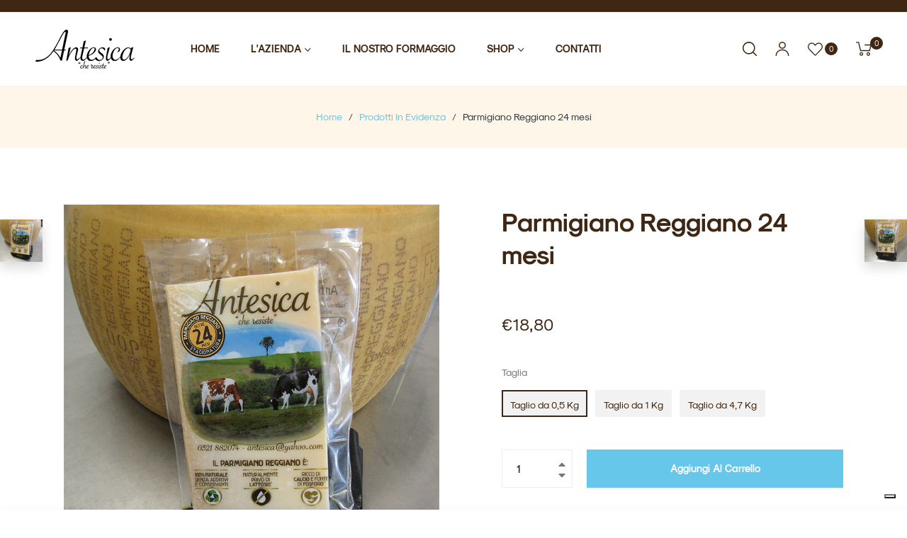

--- FILE ---
content_type: text/css
request_url: https://antesica.com/cdn/shop/t/3/assets/custom.scss.css?v=52210636547483404431687594109
body_size: -363
content:
h1{font-size:3.7rem}h2{font-size:3.2rem}h3{font-size:2.8rem}.btn-line{text-transform:none!important}.divider{width:90px;height:3px;margin:20px auto;background-color:#c5c5c5}.collection-sidebar a{text-decoration:underline}.password-login-link{color:#fff}.password-login-link:hover{color:#e9e9e9}.password-modal__content{padding:15px}.password-modal__content p.h4{color:#fff;margin-bottom:20px}.password-modal__content a{color:#fff}.password-modal__content a:hover{color:#e9e9e9}@media only screen and (max-width: 767px){.slideshow__slide{margin-top:20px!important}.slideshow{min-height:580px}.slideshow__text-wrap{height:auto!important;position:absolute!important;top:0;background:transparent!important;width:100%}}.footer-email .form-control::placeholder{color:#3f2714!important}.slideshow__title{margin:0 auto;padding:0}.slideshow__title img{height:100%;max-width:none;width:auto}.slideshow__title--mobile{text-align:center}@media only screen and (max-width: 767px){.slideshow__text-wrap--mobile{margin:auto;padding:10% 0 0;max-width:92%}.slideshow__title img{max-width:100%}}.slideshow__text-wrap--desktop .slideshow__text-content{height:80%;top:50%}.slideshow__text-wrap--desktop .slideshow__text-content>.container{height:100%;display:flex;align-items:stretch;justify-content:center}.slideshow__text-wrap--desktop .slideshow__text-content>.container ul,.slideshow__text-wrap--desktop .slideshow__text-content>.container ul li,.slideshow__text-wrap--desktop .slideshow__text-content>.container ul li h2{height:100%}.slideshow__text-wrap--desktop .slideshow__text-content>.container ul li h2{margin:0 auto}
/*# sourceMappingURL=/cdn/shop/t/3/assets/custom.scss.css.map?v=52210636547483404431687594109 */


--- FILE ---
content_type: application/javascript; charset=utf-8
request_url: https://cs.iubenda.com/cookie-solution/confs/js/81140465.js
body_size: -282
content:
_iub.csRC = { showBranding: false, publicId: 'ae702e75-6db6-11ee-8bfc-5ad8d8c564c0', floatingGroup: false };
_iub.csEnabled = true;
_iub.csPurposes = [1,6,4,3,5,"s"];
_iub.cpUpd = 1731419897;
_iub.csT = 0.025;
_iub.googleConsentModeV2 = true;
_iub.totalNumberOfProviders = 10;
